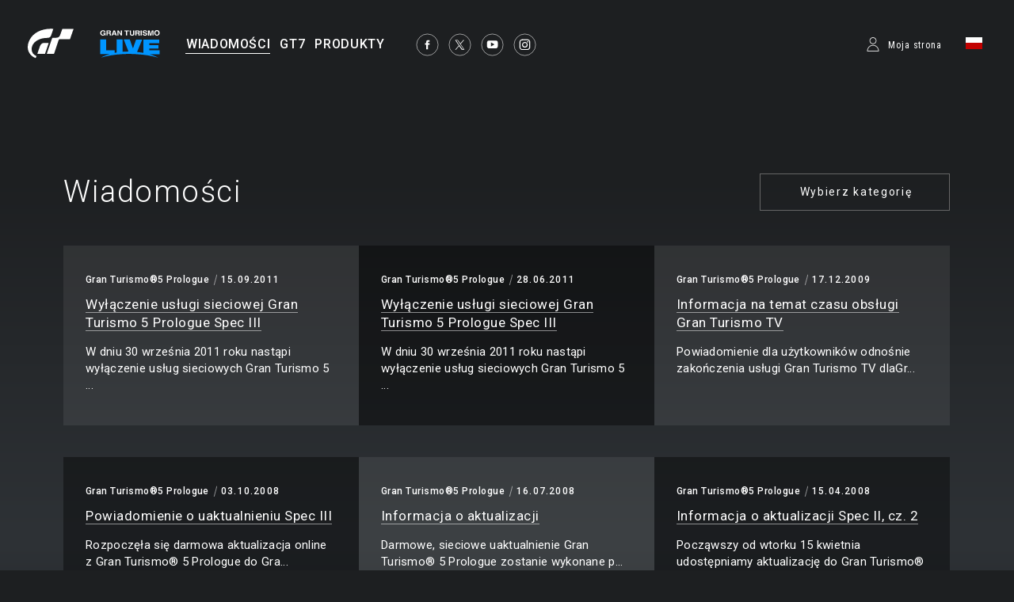

--- FILE ---
content_type: text/html;charset=UTF-8
request_url: https://www.gran-turismo.com/pl/news/gt5p/
body_size: 5310
content:
<!DOCTYPE html>
<html dir="ltr" lang="pl" prefix="og: http://ogp.me/ns#" id="news">
<head> 
	<meta charset="utf-8">
	<title>Gran Turismo®5 Prologue - Wiadomości - gran-turismo.com</title>
	<meta name="description" content="">
	<meta name="k eywords" content="">
	<meta http-equiv="X-UA-Compatible" content="IE=edge">
	<script src="//ajax.googleapis.com/ajax/libs/jquery/3.6.0/jquery.min.js"></script>
	<script src="/common/front/js/device.min.js"></script>
	<meta name="viewport" content="width=1200, user-scalable=yes">
	<link rel="icon" href="/common/front/img/global/favicon202107.ico" type="image/vnd.microsoft.icon">
	<link rel="shortcut icon" href="/common/front/img/global/favicon202107.ico">
	<link rel="apple-touch-icon-precomposed" sizes="152x152" href="/common/front/img/global/apple-touch-icon.png">
	<link href="https://fonts.googleapis.com/css?family=Roboto:300,400,500|Roboto+Condensed:300,400" rel="stylesheet">
	<link rel="stylesheet" href="/common/front/css/reset.css">
	<link rel="stylesheet" href="/common/front/css/base.css?20251203">
	<link rel="stylesheet" href="/common/front/css/header-global.css?20251203">
	<link rel="stylesheet" href="/common/front/css/colorbox.css?20251203">
	<link rel="stylesheet" href="/common/front/css/slick.css?20251203">
	<link rel="stylesheet" href="/common/front/css/contents/moderations.min.css?20251203">

	<link rel="stylesheet" href="/common/front/css/override.css?20251203">
	<meta property="og:title" content="gran-turismo.com" />
	<meta property="og:type" content="website">
	<meta property="og:image" content="https://www.gran-turismo.com/common/front/img/global/ogp_gtcom_common.jpg" />
	<meta name="twitter:image" content="https://www.gran-turismo.com/common/front/img/global/ogp_gtcom_common.jpg" />
	<meta property="og:site_name" content="gran-turismo.com" />
	<meta property="og:description" content="Gran Turismo Official Website" />
	<meta property="og:locale" content="pl_PL" />
	<meta property="article:publisher" content="https://www.facebook.com/GranTurismo" />
	<meta name="twitter:card" content="summary_large_image" />
	<meta name="twitter:site" content="@thegranturismo" />
	<meta name="twitter:domain" content="www.gran-turismo.com" />
</head>
<body class="pl news">


<div id="fb-root"></div>
<script>(function(d, s, id) {
  var js, fjs = d.getElementsByTagName(s)[0];
  if (d.getElementById(id)) return;
  js = d.createElement(s); js.id = id;
  js.src = "//connect.facebook.net/pl_PL/sdk.js#xfbml=1&version=v2.9&appId=302525013190991";
  fjs.parentNode.insertBefore(js, fjs);
}(document, 'script', 'facebook-jssdk'));</script> 

<link rel="stylesheet" href="/common/dist/gtsport/frame/header.css">

<div id="wrap"></div>

<div class="locale-window">
	<div class="locale-wrap">
		<h1>Please select your country / region</h1>
		<div class="locale-close"><span>Close Window</span></div>
		
		<div class="locale-inner">
			<div class="locale-area">
				<h2 class="nav-mega">Asia-Pacific</h2>
				<ul class="locale-area-ul">
					<li class="au"><a href="/au/">Australia (English)</a></li>
					<li class="hk"><a href="/hk/">Hong Kong (English)</a></li>
					<li class="hk"><a href="/hk-zh/">香港 (繁體中文)</a></li>
					<li class="hk"><a href="/cn/">香港 (简体中文)</a></li>
					<li class="jp"><a href="/jp/">日本 (日本語)</a></li>
					<li class="kr"><a href="/kr/">한국 (한국어)</a></li>
					<li class="nz"><a href="/nz/">New Zealand (English)</a></li>
					<li class="sg"><a href="/sg/">Singapore (English)</a></li>
					<li class="tw"><a href="/tw/">台灣 (繁體中文)</a></li>
					<li class="th"><a href="/th/">ประเทศไทย (ภาษาไทย)</a></li>
				</ul>
			</div>
			<div class="locale-area">
				<h2 class="nav-mega">Europe</h2>
				<div>
				<ul class="locale-area-ul">
					<li class="be"><a href="/be/">Belgique (Français)</a></li>
					<li class="be"><a href="/be-nl/">België (Nederlands)</a></li>
					<li class="cz"><a href="/cz/">Česko (čeština)</a></li>
					<li class="de"><a href="/de/">Deutschland (Deutsch)</a></li>
					<li class="es"><a href="/es/">España (Español)</a></li>
					<li class="gr"><a href="/gr/"><span class="extra_font">Ελλάδα</span> (<span class="extra_font">Ελληνικά</span>)</a></li>
					<li class="fr"><a href="/fr/">France (Français)</a></li>
					<li class="ie"><a href="/ie/">Ireland (English)</a></li>
					<li class="it"><a href="/it/">Italia (Italiano)</a></li>
					<li class="lu"><a href="/lu-de/">Luxemburg (Deutsch)</a></li>
					<li class="lu"><a href="/lu/">Luxembourg (Français)</a></li>
				</ul>
				<ul class="locale-area-ul">
					<li class="nl"><a href="/nl/">Nederland (Nederlands)</a></li>
					<li class="at"><a href="/at/">Österreich (Deutsch)</a></li>
					<li class="pl"><a href="/pl/">Polska (Polski)</a></li>
					<li class="pt"><a href="/pt/">Portugal (Português)</a></li>
					<li class="ru"><a href="/ru/"><span class="extra_font">Россия</span> (<span class="extra_font">Русский</span>)</a></li>
					<li class="ch"><a href="/ch/">Schweiz (Deutsch)</a></li>
					<li class="ch"><a href="/ch-fr/">Suisse (Français)</a></li>
					<li class="ch"><a href="/ch-it/">Svizzera (Italiano)</a></li>
					<li class="tr"><a href="/tr/">Türkiye (Türkçe)</a></li>
					<li class="gb"><a href="/gb/">United Kingdom (English)</a></li>
				</ul>
				</div>
			</div>
			<div class="locale-area">
				<h2 class="nav-mega">North America</h2>
				<ul class="locale-area-ul">
					<li class="us"><a href="/us/">United States (English)</a></li>
					<li class="mx"><a href="/mx/">México (Español)</a></li>
				</ul>
				<h2 class="nav-mega">Central &amp; South America</h2>
				<ul class="locale-area-ul">
					<li class="br"><a href="/br/">Brasil (Português)</a></li>
				</ul>
				<h2 class="nav-mega">Middle East</h2>
				<ul class="locale-area-ul">
					<li class="sa"><a href="/sa/">المملكة العربية السعودية (العربية)</a></li>
				</ul>
			</div>
		</div>
	</div>
	<div class="locale-bg"></div>
</div>
<header id="header-global" class="header-local">
	<div class="inner">
		<div class="logo-gt"><a href="/pl/"><img src="/common/front/img/global/logo-gt.svg" alt="GT"></a></div>
		<div class="logo-gtlive"><a href="/pl/live/"><img src="/common/front/img/global/logo_gtlive.svg" height="40" /></a></div>
		<div id="header-nav" class="header-nav">
			<nav id="nav-global" class="nav-global">
				<ul class="nav-global-ul">
					<li id="nav-news"><a href="/pl/news/"><span>WIADOMOŚCI</span></a></li>
					<li id="nav-products_gt7"><a href="/pl/gt7/top/"><span>GT7</span></a></li>
					<li id="nav-products"><a href="/pl/products/"><span>PRODUKTY</span></a></li>
				</ul>
			</nav>
			<ul class="sns-list">
				<li><a href="https://www.facebook.com/GranTurismo" target="_blank"><img src="/common/front/img/global/icon-facebook.svg" alt="facebook"></a></li>
				<li><a href="https://twitter.com/thegranturismo" target="_blank"><img src="/common/front/img/global/icon-x.svg" alt="twitter"></a></li>
				<li><a href="https://www.youtube.com/user/GranTurismoOfficial" target="_blank"><img src="/common/front/img/global/icon-youtube.svg" alt="YouTube"></a></li>
				<li><a href="https://www.instagram.com/thegranturismo/" target="_blank"><img src="/common/front/img/global/icon-ig.svg" width="32" height="32" alt="Instagram"></a></li>
			</ul>
		</div>
		<div id="header-user" class="header-user">
			<script>var IS_SIGNIN = false;</script>
				<div class="user-not-signed-in open-profile-popover-button" href="javascript:;">Moja strona</div>
			<div class="user-locale locale-open"><img src="/common/front/img/global/locale/icon-country-pl.svg" alt="PL"></div>
		</div>
	</div>
</header>
<script src="/common/dist/gtsport/frame/header.js"></script>
<style>
	.user-not-signed-in {
		transition: opacity 0.15s;
	}
	.user-not-signed-in:hover {
		opacity: 0.5;
		cursor:pointer;
	}
	.item-anchor:hover {
		opacity: 1;
	}
	.header-user div.user-not-signed-in:before {
		background-image: url('/common/dist/gt7/frame/assets/icon_mypage.svg');
	}
</style>
<template
    id="profile-popover-attrs"
    data-stage="gt7"
    data-base-domain="game.gran-turismo.com"
    data-locale-url="pl"
></template>

<template id="profile-popover-sign-in">
    <div class="gt-profile-popover-component">
        <div class="backdrop">
            <div class="popover-content">
                <div class="arrow"></div>
                <div class="menu">
                    <a href="/pl/gt7/user/" class="menu-item item-anchor">
                        <span class="anchor-inline">GT7 Moja strona</span>
                    </a>


                </div>
            </div>
        </div>
    </div>
</template>
<template id="profile-popover-user">
    <div class="gt-profile-popover-component">
        <div class="backdrop">
            <div class="popover-content">
                <div class="arrow"></div>
                <div class="menu">
                    <a href="/pl/gt7/user/mymenu/" class="menu-item item-anchor gt7">
                        <span class="anchor-inline">GT7 Moja strona</span>
                        <div class="item-baseline user-profile-line">
                        		<div class="profile-tag">
                        				<div class="avatar">
																		<img class="avatar-image use-svg" src="/common/dist/gt7/frame/assets/icon_mypage.svg" alt="" width="20" height="20" />
																</div>
		                            <span class="label-inactive user-unavailable">- -</span>
                            		<span class="name-id"></span>
                        		</div>
                        </div>
                    </a>

                    <a href="/pl/signout/" class="menu-item item-anchor">
                        <span class="anchor-inline">Wyloguj</span>
                    </a>
                </div>
            </div>
        </div>
    </div>
</template>
<script type="module" crossorigin src="/common/dist/gt7/frame/assets/frame.js?20251203"></script>
<link rel="stylesheet" href="/common/dist/gt7/frame/assets/gt-profile-popover.css?20251203" /><style>
#header-global .open-profile-popover-button { font-size: 12px; font-weight: 400; }
</style>



<div id="wrap-gradient">
<div id="contents-main">
<h1 id="title-page">Wiadomości</h1>
<div class="category-select">
	<h2>Wybierz kategorię</h2>
	<ul class="category-list">
		<li><a href="/pl/news/">All</a></li>
		<li><a href="/pl/news/gt7/">Gran Turismo®7</a></li>
		<li><a href="/pl/news/gtsport/">Gran Turismo Sport</a></li>
		<li><a href="/pl/news/visiongt/">Vision Gran Turismo</a></li>
		<li><a href="/pl/news/gt6/">Gran Turismo®6</a></li>
		<li><a href="/pl/news/gt6news/">GT6 Information</a></li>
		<li><a href="/pl/news/gt5/">Gran Turismo®5</a></li>
		<li><a href="/pl/news/academy/">GT Academy</a></li>
		<li><a href="/pl/news/event/">Event Report</a></li>
		<li><a href="/pl/news/sp/">Special Features</a></li>
		<li><a href="/pl/news/info/">General Information</a></li>
		<li><a href="/pl/news/gtpsp/">Gran Turismo PSP®</a></li>
		<li><a href="/pl/news/gt5p/">Gran Turismo®5 Prologue</a></li>
	</ul>
</div>
<section>
	<ul class="news-list thum-link">
		<li>
			<figure></figure>
			<div class="inner">
				<div class="category"><a href="/pl/news/?t=gt5p">Gran Turismo®5 Prologue</a></div>
				<time>15.09.2011</time>
				<h2><a href="/pl/news/03_0033114.html"><span class="line-btm">Wyłączenie usługi sieciowej Gran Turismo 5 Prologue Spec III</span></a></h2>
				<p>W dniu 30 września 2011 roku nastąpi wyłączenie usług sieciowych Gran Turismo 5 ...</p>
			</div>
		</li>
		<li>
			<figure></figure>
			<div class="inner">
				<div class="category"><a href="/pl/news/?t=gt5p">Gran Turismo®5 Prologue</a></div>
				<time>28.06.2011</time>
				<h2><a href="/pl/news/03_0029990.html"><span class="line-btm">Wyłączenie usługi sieciowej Gran Turismo 5 Prologue Spec III</span></a></h2>
				<p>W dniu 30 września 2011 roku nastąpi wyłączenie usług sieciowych Gran Turismo 5 ...</p>
			</div>
		</li>
		<li>
			<figure></figure>
			<div class="inner">
				<div class="category"><a href="/pl/news/?t=gt5p">Gran Turismo®5 Prologue</a></div>
				<time>17.12.2009</time>
				<h2><a href="/pl/news/03_0011826.html"><span class="line-btm">Informacja na temat czasu obsługi Gran Turismo TV </span></a></h2>
				<p>Powiadomienie dla użytkowników odnośnie zakończenia usługi Gran Turismo TV dlaGr...</p>
			</div>
		</li>
		<li>
			<figure></figure>
			<div class="inner">
				<div class="category"><a href="/pl/news/?t=gt5p">Gran Turismo®5 Prologue</a></div>
				<time>03.10.2008</time>
				<h2><a href="/pl/news/03_0004242.html"><span class="line-btm">Powiadomienie o uaktualnieniu Spec III</span></a></h2>
				<p>Rozpoczęła się darmowa aktualizacja online z Gran Turismo&reg; 5 Prologue do Gra...</p>
			</div>
		</li>
		<li>
			<figure></figure>
			<div class="inner">
				<div class="category"><a href="/pl/news/?t=gt5p">Gran Turismo®5 Prologue</a></div>
				<time>16.07.2008</time>
				<h2><a href="/pl/news/03_0004246.html"><span class="line-btm">Informacja o aktualizacji</span></a></h2>
				<p>Darmowe, sieciowe uaktualnienie Gran Turismo&reg; 5 Prologue zostanie wykonane p...</p>
			</div>
		</li>
		<li>
			<figure></figure>
			<div class="inner">
				<div class="category"><a href="/pl/news/?t=gt5p">Gran Turismo®5 Prologue</a></div>
				<time>15.04.2008</time>
				<h2><a href="/pl/news/03_0004247.html"><span class="line-btm">Informacja o aktualizacji Spec II, cz. 2</span></a></h2>
				<p>Począwszy od wtorku 15 kwietnia udostępniamy aktualizację do Gran Turismo&reg; 5...</p>
			</div>
		</li>
		<li>
			<figure></figure>
			<div class="inner">
				<div class="category"><a href="/pl/news/?t=gt5p">Gran Turismo®5 Prologue</a></div>
				<time>28.03.2008</time>
				<h2><a href="/pl/news/03_0004248.html"><span class="line-btm">Informacja o aktualizacji Spec II, cz. 1</span></a></h2>
				<p>W piątek 28 marca rozpoczęła się darmowa aktualizacja Gran&nbsp;Turismo&reg; 5 P...</p>
			</div>
		</li>
	</ul>
</section>

<nav class="page-nav">
	<ul>
		<li class="current"><a href="/pl/news/gt5p/?page=1"><span>1</span></a></li>
	</ul>
</nav>
</div><!-- /#contents-main -->
</div><!-- /#wrap-gradient -->

<link rel="stylesheet" href="/common/front/css/2025/footer2025.min.css?202503">
<div class="general_footer blue">

	<nav class="nav_footer">
		<ul class="nav-footer-list">
			<li class="nav-footer-item">
				<a href="https://www.playstation.com/pl-pl/legal/website-terms-of-use/" class="nav-anchor">Zasady świadczenia usług</a>
			</li>
			<li class="nav-footer-item">
				<a href="https://www.playstation.com/pl-pl/legal/privacy-policy/" class="nav-anchor">Polityka prywatności</a>
			</li>
			<li class="nav-footer-item">
				<a href="https://www.playstation.com/en-us/legal/procedures-for-claims-of-copyright-infringement/" class="nav-anchor" target="_blank">Zgłoś naruszenie praw autorskich</a>
			</li>
		</ul>
	</nav>
	<ul class="links">
<div>
		<li class="sie"><a href="https://sonyinteractive.com/" target="_blank"><img src="/common/front/img/global/logo_sie.png" alt="SIE"></a></li>
		<li class="ps_studio"><a href="https://www.playstation.com/corporate/playstation-studios/" target="_blank"><img src="/common/front/img/global/logo_ps_studio.png" alt="PS Studio"></a></li>
</div>
<div>
		<li class="pscom">
			<a href="http://eu.playstation.com/" target="_blank" class="link-footer-anchor">
				<img src="/common/dist/gt7/frame/assets/logo-ps.svg" alt="PlayStation" class="link-footer-image ps" width="134" height="25" />
			</a>
		</li>
		<li class="psn">
			<a href="https://www.playstation.com/pl-pl/explore/playstation-network/" target="_blank" class="link-footer-anchor">
				<img
					src="/common/dist/gt7/frame/assets/logo-psn.svg"
					alt="PlayStation Network"
					class="link-footer-image psn"
					width="164"
					height="20"
				/>
			</a>
		</li>
</div>
	</ul>
	<div class="baseline">
		<div class="base-first-item">
			<small class="copyright">
				&copy; 2026 Sony Interactive Entertainment Inc. Developed by Polyphony Digital Inc. <br />
Manufacturers, cars, names, brands and associated imagery featured in this game in some cases include 
trademarks and/or copyrighted materials of their respective owners. All rights reserved. Any depiction or 
recreation of real world locations, entities, businesses, or organizations is not intended to be or imply 
any sponsorship or endorsement of this game by such party or parties. "Gran Turismo" logos are registered 
trademarks or trademarks of Sony Interactive Entertainment Inc.
			</small>
		</div>
		<div class="logo_pdi">
			<a href="https://www.polyphony.co.jp/" class="nav-anchor" target="_blank">
				<img src="/common/front/css/2025/assets/logo_pdi.svg" alt="Gran Turismo" class="logo-gt-image" />
			</a>
		</div>
	</div></div><nav class="nav-modal">
	<a class="modal-close" title="Zamknij">Zamknij</a>
	<a class="modal-prev" title="Poprz.">Poprz.</a>
	<a class="modal-next" title="Nast.">Nast.</a>
</nav>

<script src="/common/front/js/jquery.matchHeight-min.js"></script>
<script src="/common/front/js/jquery.bxslider.min.js?v2"></script>
<script src="/common/front/js/slick.min.js"></script>
<script src="/common/front/js/jquery.touchSwipe.min.js"></script>
<script src="/common/front/js/jquery.colorbox-min.js"></script>
<script src="/common/front/js/velocity.js"></script>
<script src="/common/front/js/header-global.js?v2"></script>
<script src="/common/front/js/jQueryAutoHeight.js"></script>
<script src="/common/front/js/base.js?20251203"></script>
<script src="/common/lib/scripts/createGTcomImageViewer.js?20251203"></script>
<!-- Google tag (gtag.js) -->
<script async src="https://www.googletagmanager.com/gtag/js?id=G-XJ6EBN4C5B"></script>
<script>
  window.dataLayer = window.dataLayer || [];
  function gtag(){dataLayer.push(arguments);}
  gtag('js', new Date());

  gtag('config', 'G-XJ6EBN4C5B');
</script>
<script>
	(function(i,s,o,g,r,a,m){i['GoogleAnalyticsObject']=r;i[r]=i[r]||function(){
	(i[r].q=i[r].q||[]).push(arguments)},i[r].l=1*new Date();a=s.createElement(o),
	m=s.getElementsByTagName(o)[0];a.async=1;a.src=g;m.parentNode.insertBefore(a,m)
	})(window,document,'script','//www.google-analytics.com/analytics.js','ga');

	ga('create', 'UA-10402870-2', 'auto');
	ga('send', 'pageview');
</script>

</body>
</html>
